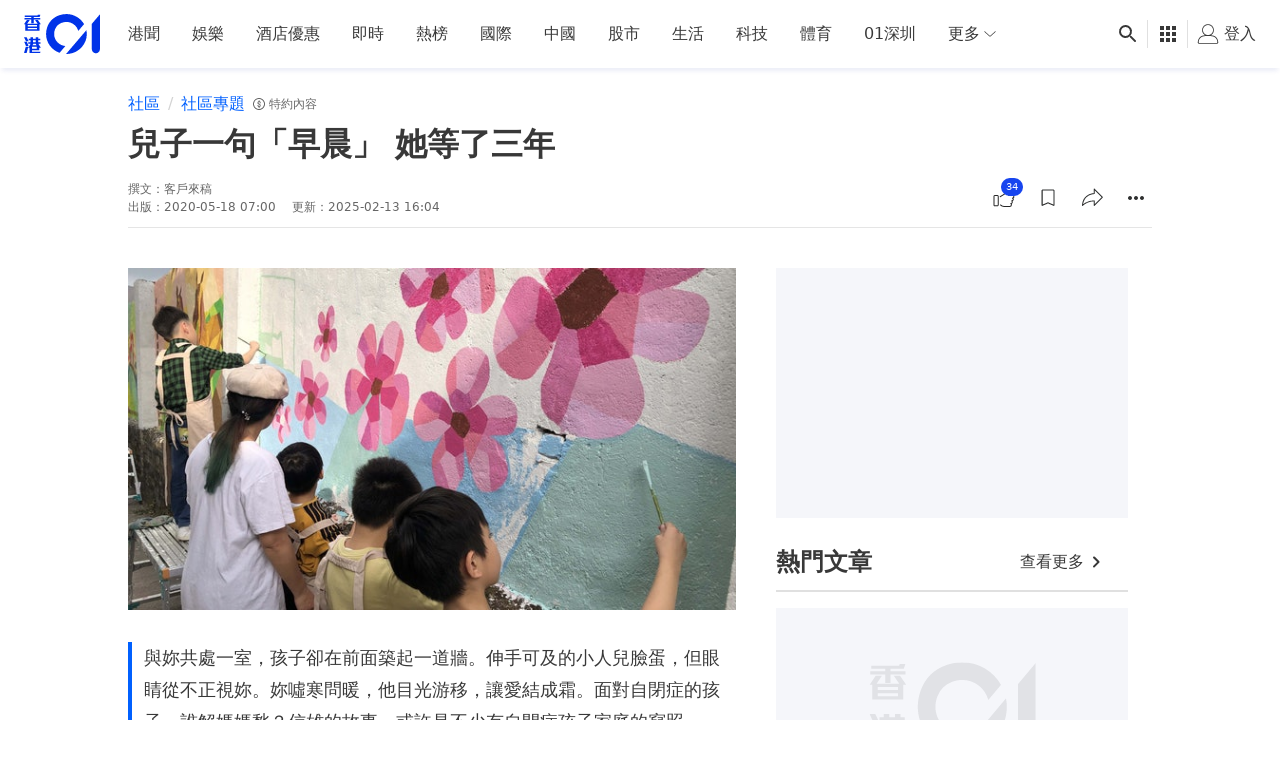

--- FILE ---
content_type: text/html; charset=utf-8
request_url: https://www.google.com/recaptcha/api2/aframe
body_size: 186
content:
<!DOCTYPE HTML><html><head><meta http-equiv="content-type" content="text/html; charset=UTF-8"></head><body><script nonce="OTqEDkI2kGYof0MCRIB9Zg">/** Anti-fraud and anti-abuse applications only. See google.com/recaptcha */ try{var clients={'sodar':'https://pagead2.googlesyndication.com/pagead/sodar?'};window.addEventListener("message",function(a){try{if(a.source===window.parent){var b=JSON.parse(a.data);var c=clients[b['id']];if(c){var d=document.createElement('img');d.src=c+b['params']+'&rc='+(localStorage.getItem("rc::a")?sessionStorage.getItem("rc::b"):"");window.document.body.appendChild(d);sessionStorage.setItem("rc::e",parseInt(sessionStorage.getItem("rc::e")||0)+1);localStorage.setItem("rc::h",'1769085507764');}}}catch(b){}});window.parent.postMessage("_grecaptcha_ready", "*");}catch(b){}</script></body></html>

--- FILE ---
content_type: text/javascript; charset=utf-8
request_url: https://app.link/_r?sdk=web2.86.5&branch_key=key_live_poEGVC3LB6uIm5ULkG5jncmktBc9WVaN&callback=branch_callback__0
body_size: 72
content:
/**/ typeof branch_callback__0 === 'function' && branch_callback__0("1542863286420504244");

--- FILE ---
content_type: application/javascript; charset=utf-8
request_url: https://fundingchoicesmessages.google.com/f/AGSKWxXdD86X7rgAYDwH_Vo3BQ_uq4_6SaDtK-CxGQGOh6S6z_I35N7nY-IrnYvT6UCPUXdtq3u-aBk1DhYUzzYV1qcrfJH3Z_spt8b2-CqJDGqD4WDZ3nhyIQKSDO2xx-yZp2Uif0hhfm_HieB6DgvWreEQ-facBFD0_DlcPbWRYaudYei9DmIdc0XlkBSU/_-tower-ad-/adsbycurse./mont-min.js/adhads./ad_overlay.
body_size: -1288
content:
window['c863d920-c43a-4f35-ae7f-847183d7dfe7'] = true;